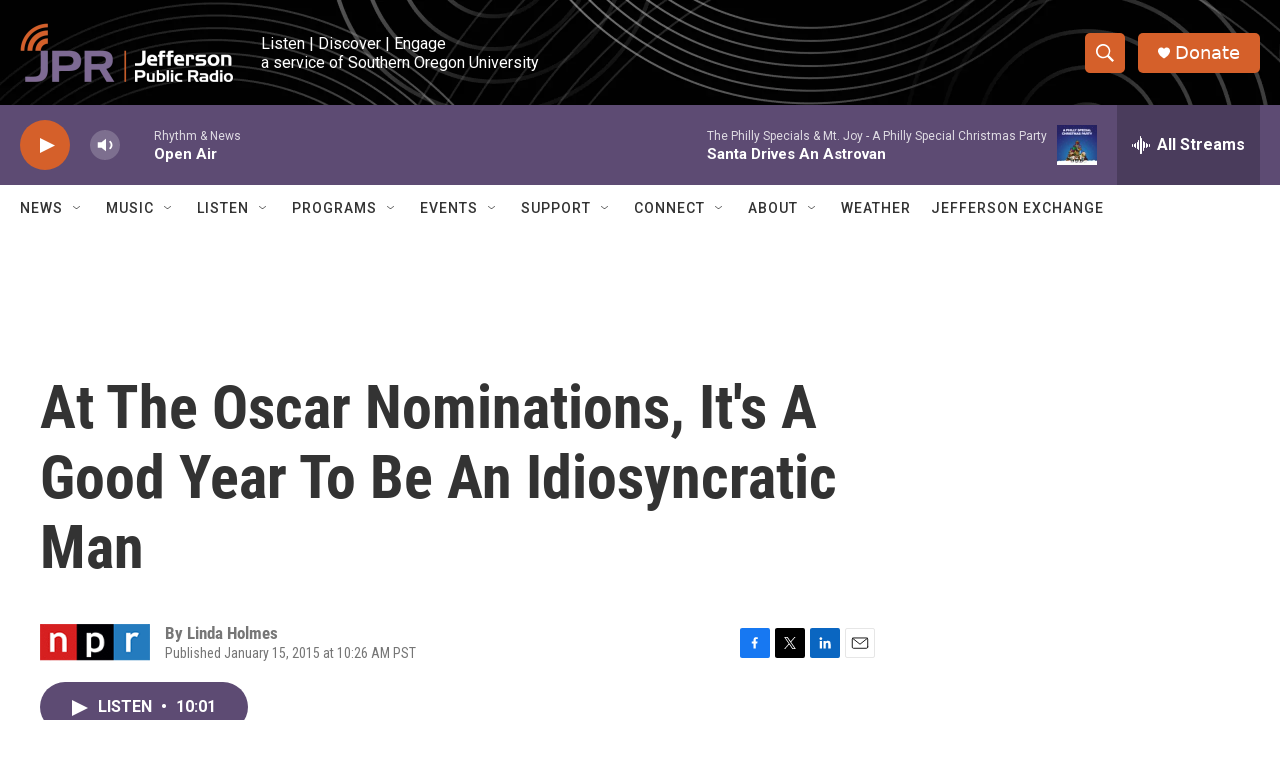

--- FILE ---
content_type: text/html; charset=utf-8
request_url: https://www.google.com/recaptcha/api2/aframe
body_size: 266
content:
<!DOCTYPE HTML><html><head><meta http-equiv="content-type" content="text/html; charset=UTF-8"></head><body><script nonce="smiVKyBRxnFZ-DcSSrnUAw">/** Anti-fraud and anti-abuse applications only. See google.com/recaptcha */ try{var clients={'sodar':'https://pagead2.googlesyndication.com/pagead/sodar?'};window.addEventListener("message",function(a){try{if(a.source===window.parent){var b=JSON.parse(a.data);var c=clients[b['id']];if(c){var d=document.createElement('img');d.src=c+b['params']+'&rc='+(localStorage.getItem("rc::a")?sessionStorage.getItem("rc::b"):"");window.document.body.appendChild(d);sessionStorage.setItem("rc::e",parseInt(sessionStorage.getItem("rc::e")||0)+1);localStorage.setItem("rc::h",'1765401547211');}}}catch(b){}});window.parent.postMessage("_grecaptcha_ready", "*");}catch(b){}</script></body></html>